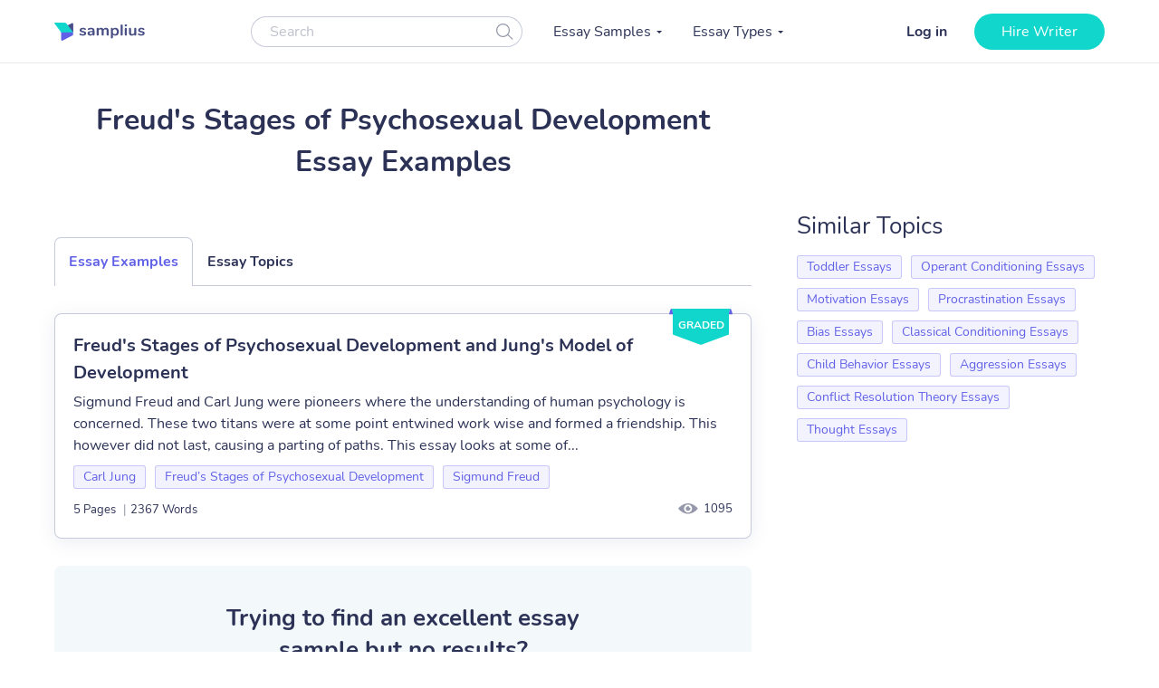

--- FILE ---
content_type: text/html; charset=UTF-8
request_url: https://samplius.com/free-essay-examples/freuds-stages-of-psychosexual-development/
body_size: 13474
content:
<!DOCTYPE html>
<html lang="en-US">
<head><meta charset="utf-8"><script>if(navigator.userAgent.match(/MSIE|Internet Explorer/i)||navigator.userAgent.match(/Trident\/7\..*?rv:11/i)){var href=document.location.href;if(!href.match(/[?&]nowprocket/)){if(href.indexOf("?")==-1){if(href.indexOf("#")==-1){document.location.href=href+"?nowprocket=1"}else{document.location.href=href.replace("#","?nowprocket=1#")}}else{if(href.indexOf("#")==-1){document.location.href=href+"&nowprocket=1"}else{document.location.href=href.replace("#","&nowprocket=1#")}}}}</script><script>class RocketLazyLoadScripts{constructor(){this.triggerEvents=["keydown","mousedown","mousemove","touchmove","touchstart","touchend","wheel"],this.userEventHandler=this._triggerListener.bind(this),this.touchStartHandler=this._onTouchStart.bind(this),this.touchMoveHandler=this._onTouchMove.bind(this),this.touchEndHandler=this._onTouchEnd.bind(this),this.clickHandler=this._onClick.bind(this),this.interceptedClicks=[],window.addEventListener("pageshow",(e=>{this.persisted=e.persisted})),window.addEventListener("DOMContentLoaded",(()=>{this._preconnect3rdParties()})),this.delayedScripts={normal:[],async:[],defer:[]},this.allJQueries=[]}_addUserInteractionListener(e){document.hidden?e._triggerListener():(this.triggerEvents.forEach((t=>window.addEventListener(t,e.userEventHandler,{passive:!0}))),window.addEventListener("touchstart",e.touchStartHandler,{passive:!0}),window.addEventListener("mousedown",e.touchStartHandler),document.addEventListener("visibilitychange",e.userEventHandler))}_removeUserInteractionListener(){this.triggerEvents.forEach((e=>window.removeEventListener(e,this.userEventHandler,{passive:!0}))),document.removeEventListener("visibilitychange",this.userEventHandler)}_onTouchStart(e){"HTML"!==e.target.tagName&&(window.addEventListener("touchend",this.touchEndHandler),window.addEventListener("mouseup",this.touchEndHandler),window.addEventListener("touchmove",this.touchMoveHandler,{passive:!0}),window.addEventListener("mousemove",this.touchMoveHandler),e.target.addEventListener("click",this.clickHandler),this._renameDOMAttribute(e.target,"onclick","rocket-onclick"))}_onTouchMove(e){window.removeEventListener("touchend",this.touchEndHandler),window.removeEventListener("mouseup",this.touchEndHandler),window.removeEventListener("touchmove",this.touchMoveHandler,{passive:!0}),window.removeEventListener("mousemove",this.touchMoveHandler),e.target.removeEventListener("click",this.clickHandler),this._renameDOMAttribute(e.target,"rocket-onclick","onclick")}_onTouchEnd(e){window.removeEventListener("touchend",this.touchEndHandler),window.removeEventListener("mouseup",this.touchEndHandler),window.removeEventListener("touchmove",this.touchMoveHandler,{passive:!0}),window.removeEventListener("mousemove",this.touchMoveHandler)}_onClick(e){e.target.removeEventListener("click",this.clickHandler),this._renameDOMAttribute(e.target,"rocket-onclick","onclick"),this.interceptedClicks.push(e),e.preventDefault(),e.stopPropagation(),e.stopImmediatePropagation()}_replayClicks(){window.removeEventListener("touchstart",this.touchStartHandler,{passive:!0}),window.removeEventListener("mousedown",this.touchStartHandler),this.interceptedClicks.forEach((e=>{e.target.dispatchEvent(new MouseEvent("click",{view:e.view,bubbles:!0,cancelable:!0}))}))}_renameDOMAttribute(e,t,n){e.hasAttribute&&e.hasAttribute(t)&&(event.target.setAttribute(n,event.target.getAttribute(t)),event.target.removeAttribute(t))}_triggerListener(){this._removeUserInteractionListener(this),"loading"===document.readyState?document.addEventListener("DOMContentLoaded",this._loadEverythingNow.bind(this)):this._loadEverythingNow()}_preconnect3rdParties(){let e=[];document.querySelectorAll("script[type=rocketlazyloadscript]").forEach((t=>{if(t.hasAttribute("src")){const n=new URL(t.src).origin;n!==location.origin&&e.push({src:n,crossOrigin:t.crossOrigin||"module"===t.getAttribute("data-rocket-type")})}})),e=[...new Map(e.map((e=>[JSON.stringify(e),e]))).values()],this._batchInjectResourceHints(e,"preconnect")}async _loadEverythingNow(){this.lastBreath=Date.now(),this._delayEventListeners(),this._delayJQueryReady(this),this._handleDocumentWrite(),this._registerAllDelayedScripts(),this._preloadAllScripts(),await this._loadScriptsFromList(this.delayedScripts.normal),await this._loadScriptsFromList(this.delayedScripts.defer),await this._loadScriptsFromList(this.delayedScripts.async);try{await this._triggerDOMContentLoaded(),await this._triggerWindowLoad()}catch(e){}window.dispatchEvent(new Event("rocket-allScriptsLoaded")),this._replayClicks()}_registerAllDelayedScripts(){document.querySelectorAll("script[type=rocketlazyloadscript]").forEach((e=>{e.hasAttribute("src")?e.hasAttribute("async")&&!1!==e.async?this.delayedScripts.async.push(e):e.hasAttribute("defer")&&!1!==e.defer||"module"===e.getAttribute("data-rocket-type")?this.delayedScripts.defer.push(e):this.delayedScripts.normal.push(e):this.delayedScripts.normal.push(e)}))}async _transformScript(e){return await this._littleBreath(),new Promise((t=>{const n=document.createElement("script");[...e.attributes].forEach((e=>{let t=e.nodeName;"type"!==t&&("data-rocket-type"===t&&(t="type"),n.setAttribute(t,e.nodeValue))})),e.hasAttribute("src")?(n.addEventListener("load",t),n.addEventListener("error",t)):(n.text=e.text,t());try{e.parentNode.replaceChild(n,e)}catch(e){t()}}))}async _loadScriptsFromList(e){const t=e.shift();return t?(await this._transformScript(t),this._loadScriptsFromList(e)):Promise.resolve()}_preloadAllScripts(){this._batchInjectResourceHints([...this.delayedScripts.normal,...this.delayedScripts.defer,...this.delayedScripts.async],"preload")}_batchInjectResourceHints(e,t){var n=document.createDocumentFragment();e.forEach((e=>{if(e.src){const i=document.createElement("link");i.href=e.src,i.rel=t,"preconnect"!==t&&(i.as="script"),e.getAttribute&&"module"===e.getAttribute("data-rocket-type")&&(i.crossOrigin=!0),e.crossOrigin&&(i.crossOrigin=e.crossOrigin),n.appendChild(i)}})),document.head.appendChild(n)}_delayEventListeners(){let e={};function t(t,n){!function(t){function n(n){return e[t].eventsToRewrite.indexOf(n)>=0?"rocket-"+n:n}e[t]||(e[t]={originalFunctions:{add:t.addEventListener,remove:t.removeEventListener},eventsToRewrite:[]},t.addEventListener=function(){arguments[0]=n(arguments[0]),e[t].originalFunctions.add.apply(t,arguments)},t.removeEventListener=function(){arguments[0]=n(arguments[0]),e[t].originalFunctions.remove.apply(t,arguments)})}(t),e[t].eventsToRewrite.push(n)}function n(e,t){let n=e[t];Object.defineProperty(e,t,{get:()=>n||function(){},set(i){e["rocket"+t]=n=i}})}t(document,"DOMContentLoaded"),t(window,"DOMContentLoaded"),t(window,"load"),t(window,"pageshow"),t(document,"readystatechange"),n(document,"onreadystatechange"),n(window,"onload"),n(window,"onpageshow")}_delayJQueryReady(e){let t=window.jQuery;Object.defineProperty(window,"jQuery",{get:()=>t,set(n){if(n&&n.fn&&!e.allJQueries.includes(n)){n.fn.ready=n.fn.init.prototype.ready=function(t){e.domReadyFired?t.bind(document)(n):document.addEventListener("rocket-DOMContentLoaded",(()=>t.bind(document)(n)))};const t=n.fn.on;n.fn.on=n.fn.init.prototype.on=function(){if(this[0]===window){function e(e){return e.split(" ").map((e=>"load"===e||0===e.indexOf("load.")?"rocket-jquery-load":e)).join(" ")}"string"==typeof arguments[0]||arguments[0]instanceof String?arguments[0]=e(arguments[0]):"object"==typeof arguments[0]&&Object.keys(arguments[0]).forEach((t=>{delete Object.assign(arguments[0],{[e(t)]:arguments[0][t]})[t]}))}return t.apply(this,arguments),this},e.allJQueries.push(n)}t=n}})}async _triggerDOMContentLoaded(){this.domReadyFired=!0,await this._littleBreath(),document.dispatchEvent(new Event("rocket-DOMContentLoaded")),await this._littleBreath(),window.dispatchEvent(new Event("rocket-DOMContentLoaded")),await this._littleBreath(),document.dispatchEvent(new Event("rocket-readystatechange")),await this._littleBreath(),document.rocketonreadystatechange&&document.rocketonreadystatechange()}async _triggerWindowLoad(){await this._littleBreath(),window.dispatchEvent(new Event("rocket-load")),await this._littleBreath(),window.rocketonload&&window.rocketonload(),await this._littleBreath(),this.allJQueries.forEach((e=>e(window).trigger("rocket-jquery-load"))),await this._littleBreath();const e=new Event("rocket-pageshow");e.persisted=this.persisted,window.dispatchEvent(e),await this._littleBreath(),window.rocketonpageshow&&window.rocketonpageshow({persisted:this.persisted})}_handleDocumentWrite(){const e=new Map;document.write=document.writeln=function(t){const n=document.currentScript,i=document.createRange(),r=n.parentElement;let o=e.get(n);void 0===o&&(o=n.nextSibling,e.set(n,o));const s=document.createDocumentFragment();i.setStart(s,0),s.appendChild(i.createContextualFragment(t)),r.insertBefore(s,o)}}async _littleBreath(){Date.now()-this.lastBreath>45&&(await this._requestAnimFrame(),this.lastBreath=Date.now())}async _requestAnimFrame(){return document.hidden?new Promise((e=>setTimeout(e))):new Promise((e=>requestAnimationFrame(e)))}static run(){const e=new RocketLazyLoadScripts;e._addUserInteractionListener(e)}}RocketLazyLoadScripts.run();</script>
    
    <meta name="viewport" content="width=device-width, initial-scale=1, maximum-scale=1.0, user-scalable=no">
    <link rel="apple-touch-icon"      sizes="57x57"   href="https://samplius.com/wp-content/themes/essay/assets/img/favicon/apple-icon-57x57.png">
    <link rel="apple-touch-icon"      sizes="60x60"   href="https://samplius.com/wp-content/themes/essay/assets/img/favicon/apple-icon-60x60.png">
    <link rel="apple-touch-icon"      sizes="72x72"   href="https://samplius.com/wp-content/themes/essay/assets/img/favicon/apple-icon-72x72.png">
    <link rel="apple-touch-icon"      sizes="76x76"   href="https://samplius.com/wp-content/themes/essay/assets/img/favicon/apple-icon-76x76.png">
    <link rel="apple-touch-icon"      sizes="114x114" href="https://samplius.com/wp-content/themes/essay/assets/img/favicon/apple-icon-114x114.png">
    <link rel="apple-touch-icon"      sizes="120x120" href="https://samplius.com/wp-content/themes/essay/assets/img/favicon/apple-icon-120x120.png">
    <link rel="apple-touch-icon"      sizes="144x144" href="https://samplius.com/wp-content/themes/essay/assets/img/favicon/apple-icon-144x144.png">
    <link rel="apple-touch-icon"      sizes="152x152" href="https://samplius.com/wp-content/themes/essay/assets/img/favicon/apple-icon-152x152.png">
    <link rel="apple-touch-icon"      sizes="180x180" href="https://samplius.com/wp-content/themes/essay/assets/img/favicon/apple-icon-180x180.png">
    <link rel="icon" type="image/png" sizes="16x16"   href="https://samplius.com/wp-content/themes/essay/assets/img/favicon/favicon-16x16.png">
    <link rel="icon" type="image/png" sizes="32x32"   href="https://samplius.com/wp-content/themes/essay/assets/img/favicon/favicon-32x32.png">
    <link rel="icon" type="image/png" sizes="96x96"   href="https://samplius.com/wp-content/themes/essay/assets/img/favicon/favicon-96x96.png">
    <link rel="icon"                  sizes="16x16"   href="https://samplius.com/wp-content/themes/essay/assets/img/favicon/favicon.ico" type="image/x-icon">
    <link rel="shortcut icon"         sizes="16x16"   href="https://samplius.com/wp-content/themes/essay/assets/img/favicon/favicon.ico" type="image/x-icon">
    <meta name="google-site-verification" content="zpqbn-rwW8_LXbrZh4WAmGwbFZMoi-QEgjB43FDFBl0" />
    <title>Freud&#039;s Stages of Psychosexual Development Archives - Samplius</title>

        <!-- Google Tag Manager -->
<script type="rocketlazyloadscript">(function(w,d,s,l,i){w[l]=w[l]||[];w[l].push(

    {'gtm.start': new Date().getTime(),event:'gtm.js'}
  );var f=d.getElementsByTagName(s)[0],
    j=d.createElement(s),dl=l!='dataLayer'?'&l='+l:'';j.async=true;j.src=
    'https://www.googletagmanager.com/gtm.js?id='+i+dl;f.parentNode.insertBefore(j,f);
  })(window,document,'script','dataLayer','GTM-K3FVV37');</script>
<!-- End Google Tag Manager -->


    <meta name='robots' content='max-image-preview:large' />

	<!-- This site is optimized with the Yoast SEO plugin v15.4 - https://yoast.com/wordpress/plugins/seo/ -->
	<link rel="canonical" href="https://samplius.com/free-essay-examples/freuds-stages-of-psychosexual-development/" />
	<meta property="og:locale" content="en_US" />
	<meta property="og:type" content="article" />
	<meta property="og:title" content="Freud&#039;s Stages of Psychosexual Development Archives - Samplius" />
	<meta property="og:url" content="https://samplius.com/free-essay-examples/freuds-stages-of-psychosexual-development/" />
	<meta property="og:site_name" content="Samplius" />
	<meta name="twitter:card" content="summary_large_image" />
	<script type="application/ld+json" class="yoast-schema-graph">{"@context":"https://schema.org","@graph":[{"@type":"WebSite","@id":"https://samplius.com/#website","url":"https://samplius.com/","name":"Samplius","description":"free essay samples","potentialAction":[{"@type":"SearchAction","target":"https://samplius.com/?s={search_term_string}","query-input":"required name=search_term_string"}],"inLanguage":"en-US"},{"@type":"CollectionPage","@id":"https://samplius.com/free-essay-examples/freuds-stages-of-psychosexual-development/#webpage","url":"https://samplius.com/free-essay-examples/freuds-stages-of-psychosexual-development/","name":"Freud's Stages of Psychosexual Development Archives - Samplius","isPartOf":{"@id":"https://samplius.com/#website"},"inLanguage":"en-US","potentialAction":[{"@type":"ReadAction","target":["https://samplius.com/free-essay-examples/freuds-stages-of-psychosexual-development/"]}]}]}</script>
	<!-- / Yoast SEO plugin. -->


<link data-minify="1" rel='stylesheet' id='wp-content/themes/essay/assets/dist/category.0463af1b.css-css'  href='https://samplius.com/wp-content/cache/min/1/wp-content/themes/essay/assets/dist/category.0463af1b.css?ver=1736259693' type='text/css' media='all' />
<script type="rocketlazyloadscript" data-minify="1" data-rocket-type='text/javascript' src='https://samplius.com/wp-content/cache/min/1/wp-content/plugins/wc-cookie-referrer-url/set-cookies.js?ver=1731367822' id='cookie_referrer_script-js' defer></script>

<link rel="preload" as="font" href="https://samplius.com/wp-content/themes/essay/assets/dist/fonts/nunito-v16-latin-regular.bcf84d6c.woff2" crossorigin>
<link rel="preload" as="font" href="https://samplius.com/wp-content/themes/essay/assets/dist/fonts/nunito-v16-latin-700.412073df.woff2" crossorigin><script type="rocketlazyloadscript" data-rocket-type='text/javascript'>
/* <![CDATA[ */
var localized = {"url": "https://samplius.com/wp-admin/admin-ajax.php", "action" : "contacts_send_msg", "_wp_nonce": "af7fffb54f"}
/* ]]> */
</script>
		<style type="text/css" id="wp-custom-css">
			@media screen and (max-width: 1199px) {
.width-list {
     max-height: unset !important;
}
}		</style>
		<noscript><style id="rocket-lazyload-nojs-css">.rll-youtube-player, [data-lazy-src]{display:none !important;}</style></noscript>
</head>

<body class="archive tax-essay_category term-freuds-stages-of-psychosexual-development term-55981">

    <!-- Google Tag Manager (noscript) -->
    <noscript><iframe src="https://www.googletagmanager.com/ns.html?id=GTM-K3FVV37"
    height="0" width="0" style="display:none;visibility:hidden"></iframe></noscript>
    <!-- End Google Tag Manager (noscript) -->



    <div class="menu-popup"></div>
    <div class="mobile-menu-popup"></div>

    <div class="header-wrapper" id="headScroll">
        <div class="container">
            <header class="header">

                <div class="logo hl">
	                	                    <a href="https://samplius.com" class="logo">
	                                        <img src="data:image/svg+xml,%3Csvg%20xmlns='http://www.w3.org/2000/svg'%20viewBox='0%200%20100%2020'%3E%3C/svg%3E" alt="Samplius" title="Samplius - Free essays" width="100" height="20" class="lazyload" data-lazy-src="https://samplius.com/wp-content/themes/essay/assets/img/logo.svg"><noscript><img src="https://samplius.com/wp-content/themes/essay/assets/img/logo.svg" alt="Samplius" title="Samplius - Free essays" width="100" height="20" class="lazyload"></noscript>
		            	                    </a>
			                        </div>

                <div class="top-menu-and-cta-btn hl">
                    <div class="header-search-wrapper">
                        <div class="search-form-wrapper">
                            <form method="get" action="https://samplius.com">
                                <div class="form-group center-block">
                                    <input class="search-category-input un_placeholder searchAuto" type="text" placeholder="Search" name="s" required autocomplete="off" />
                                    <button class="btn-close btn-head--icon js-search-form">
                                        <svg xmlns="http://www.w3.org/2000/svg" width="19" height="18" viewBox="0 0 19 18">
                                            <path fill="#2C3256" fill-opacity=".497" fill-rule="nonzero" d="M12.65 12.952a7.5 7.5 0 1 1 .804-.892l4.728 4.565a.6.6 0 0 1-.834.863l-4.697-4.536zM7.5 13.8a6.3 6.3 0 1 0 0-12.6 6.3 6.3 0 0 0 0 12.6z"/>
                                        </svg>
                                    </button>
                                </div>
                            </form>
                        </div>
                    </div>
                    <nav class="menu" data-offset=0>
                        <ul id="menu-main-menu" class="top-menu"><li id="menu-item-10043" class="menu-item menu-item-type-custom menu-item-object-custom menu-item-has-children menu-item-10043"><a>Essay Samples</a>
<ul class="sub-menu">
	<li id="menu-item-52046" class="menu-item menu-item-type-taxonomy menu-item-object-essay_category menu-item-52046"><a href="https://samplius.com/free-essay-examples/art/">Art</a></li>
	<li id="menu-item-52047" class="menu-item menu-item-type-taxonomy menu-item-object-essay_category menu-item-52047"><a href="https://samplius.com/free-essay-examples/business/">Business</a></li>
	<li id="menu-item-52048" class="menu-item menu-item-type-taxonomy menu-item-object-essay_category menu-item-52048"><a href="https://samplius.com/free-essay-examples/crime/">Crime</a></li>
	<li id="menu-item-52049" class="menu-item menu-item-type-taxonomy menu-item-object-essay_category menu-item-52049"><a href="https://samplius.com/free-essay-examples/culture/">Culture</a></li>
	<li id="menu-item-52054" class="menu-item menu-item-type-taxonomy menu-item-object-essay_category menu-item-52054"><a href="https://samplius.com/free-essay-examples/government/">Government</a></li>
	<li id="menu-item-52050" class="menu-item menu-item-type-taxonomy menu-item-object-essay_category menu-item-52050"><a href="https://samplius.com/free-essay-examples/economics/">Economics</a></li>
	<li id="menu-item-52051" class="menu-item menu-item-type-taxonomy menu-item-object-essay_category menu-item-52051"><a href="https://samplius.com/free-essay-examples/education/">Education</a></li>
	<li id="menu-item-71079" class="menu-item menu-item-type-taxonomy menu-item-object-essay_category menu-item-71079"><a href="https://samplius.com/free-essay-examples/entertainment/">Entertainment</a></li>
	<li id="menu-item-52052" class="menu-item menu-item-type-taxonomy menu-item-object-essay_category menu-item-52052"><a href="https://samplius.com/free-essay-examples/environment/">Environment</a></li>
	<li id="menu-item-52053" class="menu-item menu-item-type-taxonomy menu-item-object-essay_category menu-item-52053"><a href="https://samplius.com/free-essay-examples/food/">Food</a></li>
	<li id="menu-item-52055" class="menu-item menu-item-type-taxonomy menu-item-object-essay_category menu-item-52055"><a href="https://samplius.com/free-essay-examples/health/">Health</a></li>
	<li id="menu-item-52056" class="menu-item menu-item-type-taxonomy menu-item-object-essay_category menu-item-52056"><a href="https://samplius.com/free-essay-examples/history/">History</a></li>
	<li id="menu-item-52057" class="menu-item menu-item-type-taxonomy menu-item-object-essay_category menu-item-52057"><a href="https://samplius.com/free-essay-examples/information-science-and-technology/">Science and Technology</a></li>
	<li id="menu-item-52058" class="menu-item menu-item-type-taxonomy menu-item-object-essay_category menu-item-52058"><a href="https://samplius.com/free-essay-examples/law/">Law</a></li>
	<li id="menu-item-52059" class="menu-item menu-item-type-taxonomy menu-item-object-essay_category menu-item-52059"><a href="https://samplius.com/free-essay-examples/life/">Life</a></li>
	<li id="menu-item-52060" class="menu-item menu-item-type-taxonomy menu-item-object-essay_category menu-item-52060"><a href="https://samplius.com/free-essay-examples/literature/">Literature</a></li>
	<li id="menu-item-52061" class="menu-item menu-item-type-taxonomy menu-item-object-essay_category menu-item-52061"><a href="https://samplius.com/free-essay-examples/music/">Music</a></li>
	<li id="menu-item-52062" class="menu-item menu-item-type-taxonomy menu-item-object-essay_category menu-item-52062"><a href="https://samplius.com/free-essay-examples/philosophy/">Philosophy</a></li>
	<li id="menu-item-52063" class="menu-item menu-item-type-taxonomy menu-item-object-essay_category menu-item-52063"><a href="https://samplius.com/free-essay-examples/profession/">Profession</a></li>
	<li id="menu-item-52064" class="menu-item menu-item-type-taxonomy menu-item-object-essay_category current-essay_category-ancestor menu-item-52064"><a href="https://samplius.com/free-essay-examples/psychology/">Psychology</a></li>
	<li id="menu-item-52065" class="menu-item menu-item-type-taxonomy menu-item-object-essay_category menu-item-52065"><a href="https://samplius.com/free-essay-examples/religion/">Religion</a></li>
	<li id="menu-item-52066" class="menu-item menu-item-type-taxonomy menu-item-object-essay_category menu-item-52066"><a href="https://samplius.com/free-essay-examples/science/">Science</a></li>
	<li id="menu-item-52067" class="menu-item menu-item-type-taxonomy menu-item-object-essay_category menu-item-52067"><a href="https://samplius.com/free-essay-examples/social-issues/">Social Issues</a></li>
	<li id="menu-item-52068" class="menu-item menu-item-type-taxonomy menu-item-object-essay_category menu-item-52068"><a href="https://samplius.com/free-essay-examples/sociology/">Sociology</a></li>
	<li id="menu-item-52069" class="menu-item menu-item-type-taxonomy menu-item-object-essay_category menu-item-52069"><a href="https://samplius.com/free-essay-examples/sports/">Sports</a></li>
	<li id="menu-item-52070" class="menu-item menu-item-type-taxonomy menu-item-object-essay_category menu-item-52070"><a href="https://samplius.com/free-essay-examples/travelling/">Travelling</a></li>
	<li id="menu-item-52071" class="menu-item menu-item-type-taxonomy menu-item-object-essay_category menu-item-52071"><a href="https://samplius.com/free-essay-examples/war/">War</a></li>
	<li id="menu-item-52072" class="menu-item menu-item-type-taxonomy menu-item-object-essay_category menu-item-52072"><a href="https://samplius.com/free-essay-examples/world/">World</a></li>
	<li id="menu-item-26" class="show-all-links menu-item menu-item-type-post_type menu-item-object-page menu-item-26"><a href="https://samplius.com/free-essay-examples/">Show All</a></li>
</ul>
</li>
<li id="menu-item-10002" class="menu-item menu-item-type-custom menu-item-object-custom menu-item-has-children menu-item-10002"><a>Essay Types</a>
<ul class="sub-menu">
	<li id="menu-item-52088" class="menu-item menu-item-type-taxonomy menu-item-object-essay_type menu-item-52088"><a href="https://samplius.com/essay-types/analytical-essays/">Analytical Essays</a></li>
	<li id="menu-item-52089" class="menu-item menu-item-type-taxonomy menu-item-object-essay_type menu-item-52089"><a href="https://samplius.com/essay-types/argumentative-essays/">Argumentative Essays</a></li>
	<li id="menu-item-52090" class="menu-item menu-item-type-taxonomy menu-item-object-essay_type menu-item-52090"><a href="https://samplius.com/essay-types/cause-and-effect-essays/">Cause and Effect Essays</a></li>
	<li id="menu-item-52091" class="menu-item menu-item-type-taxonomy menu-item-object-essay_type menu-item-52091"><a href="https://samplius.com/essay-types/compare-and-contrast-essays/">Compare and Contrast Essays</a></li>
	<li id="menu-item-52092" class="menu-item menu-item-type-taxonomy menu-item-object-essay_type menu-item-52092"><a href="https://samplius.com/essay-types/controversial-essays/">Controversial Essays</a></li>
	<li id="menu-item-52096" class="menu-item menu-item-type-taxonomy menu-item-object-essay_type menu-item-52096"><a href="https://samplius.com/essay-types/descriptive-essays/">Descriptive Essays</a></li>
	<li id="menu-item-52097" class="menu-item menu-item-type-taxonomy menu-item-object-essay_type menu-item-52097"><a href="https://samplius.com/essay-types/evaluation-essays/">Evaluation Essays</a></li>
	<li id="menu-item-52100" class="menu-item menu-item-type-taxonomy menu-item-object-essay_type menu-item-52100"><a href="https://samplius.com/essay-types/informative-essays/">Informative Essays</a></li>
	<li id="menu-item-52101" class="menu-item menu-item-type-taxonomy menu-item-object-essay_type menu-item-52101"><a href="https://samplius.com/essay-types/narrative-essays/">Narrative Essays</a></li>
	<li id="menu-item-52098" class="menu-item menu-item-type-taxonomy menu-item-object-essay_type menu-item-52098"><a href="https://samplius.com/essay-types/explicatory-essay/">Explicatory Essay</a></li>
	<li id="menu-item-52103" class="menu-item menu-item-type-taxonomy menu-item-object-essay_type menu-item-52103"><a href="https://samplius.com/essay-types/persuasive-essays/">Persuasive Essays</a></li>
	<li id="menu-item-52105" class="menu-item menu-item-type-taxonomy menu-item-object-essay_type menu-item-52105"><a href="https://samplius.com/essay-types/profile-essays/">Profile Essays</a></li>
	<li id="menu-item-52107" class="menu-item menu-item-type-taxonomy menu-item-object-essay_type menu-item-52107"><a href="https://samplius.com/essay-types/reflection-essays/">Reflection Essays</a></li>
	<li id="menu-item-52108" class="menu-item menu-item-type-taxonomy menu-item-object-essay_type menu-item-52108"><a href="https://samplius.com/essay-types/reflective-essays/">Reflective Essays</a></li>
	<li id="menu-item-52112" class="menu-item menu-item-type-taxonomy menu-item-object-essay_type menu-item-52112"><a href="https://samplius.com/essay-types/rhetorical-essays/">Rhetorical Essays</a></li>
	<li id="menu-item-52113" class="menu-item menu-item-type-taxonomy menu-item-object-essay_type menu-item-52113"><a href="https://samplius.com/essay-types/synthesis-essays/">Synthesis Essays</a></li>
	<li id="menu-item-10037" class="show-all-links menu-item menu-item-type-post_type menu-item-object-page menu-item-10037"><a href="https://samplius.com/essay-types/">Show All</a></li>
</ul>
</li>
</ul>
                    </nav>
                </div>

                <div class="header-btn--ord hl">
                    <div class="open-mobile-search"></div>
                    <div id="auth-show-js" class="log-in">
                        <a href="https://my.samplius.com/order?login-first=1&utm_medium=s&utm_source=samplius.com&utm_content=login_first&utm_campaign=login"
                           class="header__login login-btn">Log in</a>
                    </div>

                    <div class="hire-writer">
                        <a
                                href="https://my.samplius.com/order?utm_medium=s&utm_source=samplius.com&utm_content=order&utm_campaign=hire_writer_header"
                                class="main-btn"
                                rel="nofollow"
                                id="hire_writer_header"
                        >
                            Hire writer
                        </a>
                    </div>
                </div>
                <div class="toggle-mnu hl">
                    <div class="hamburger-images"></div>
                </div>
        </div>
        <div class="header-search-wrapper-mobile hidden">
            <div class="search-form-wrapper">
                <form method="get" action="https://samplius.com">
                    <div class="form-group center-block">
                        <input class="search-category-input un_placeholder searchAuto" type="text" placeholder="Search" name="s" required autocomplete="off" />
                        <button class="btn-close btn-head--icon js-search-form">
                            <svg xmlns="http://www.w3.org/2000/svg" width="19" height="18" viewBox="0 0 19 18">
                                <path fill="#2C3256" fill-opacity=".497" fill-rule="nonzero" d="M12.65 12.952a7.5 7.5 0 1 1 .804-.892l4.728 4.565a.6.6 0 0 1-.834.863l-4.697-4.536zM7.5 13.8a6.3 6.3 0 1 0 0-12.6 6.3 6.3 0 0 0 0 12.6z"/>
                            </svg>
                        </button>
                    </div>
                </form>
            </div>
        </div>
        </header><!-- .site-header -->
    </div>

<main>
    <div class="container category-page-wrapper" data-level="3" data-category-id="55981">
        <div class="breadcrumbs-wrapper"></div>
	
        <div class="parent-row">
            <div class="row-title">
                <div class="essays-snipets width-list">
                    <h1 class="terms-h1">Freud's Stages of Psychosexual Development Essay Examples</h1>
                </div>
            </div>
        </div>

        <div class="row-list">
            <div class="term-page--wrapper">
                <div class="article-list essays-snipets">
                    <div class="custom-text-top"></div><div class="category-tabs">
    <div data-tab="examples" class="category-tabs__item category-tab category-tab--active category-tab--examples js-category-tab">Essay Examples</div>
    <div data-tab="topics" data-term="55981" class="category-tabs__item category-tab category-tab--topics js-category-tab">Essay Topics</div>
</div>

		                <div id="topics" class="category-tab-content">
		                </div>
	                    <div id="examples" class="category-tab-content--active category-tab-content">
    <div class="related-25-essay">
    <article class="related-essay-item  related-essay-item--label" data-essay-id="89683"><div class="related-essay-item__status related-essay-item__status-graded">graded</div><h2><a class="card-title" href="https://samplius.com/free-essay-examples/freuds-stages-of-psychosexual-development-and-jungs-model-of-development/">Freud's Stages of Psychosexual Development and Jung's Model of Development</a></h2><p class="excerpt-card">Sigmund Freud and Carl Jung were pioneers where the understanding of human psychology is concerned. These two titans were at some point entwined work wise and formed a friendship. This however did not last, causing a parting of paths. This essay looks at some of...</p><div class="card-top"><div class="relater-essay--term-link">                <span class="related-term _related-term_link"><a href="https://samplius.com/free-essay-examples/carl-jung/">Carl Jung</a></span><span class="related-term _related-term_link"><a href="https://samplius.com/free-essay-examples/freuds-stages-of-psychosexual-development/" rel="nofollow">Freud&#8217;s Stages of Psychosexual Development</a></span><span class="related-term _related-term_link"><a href="https://samplius.com/free-essay-examples/sigmund-freud/">Sigmund Freud</a></span></div></div><div class="card-footer"><div class="features-block clearfix"><div class="rel-essay-info"><div><span class="essay-pages essay-one-style">5 Pages</span><span class="essay_words essay-one-style"><span class="essay-footer--delimiter">|</span>2367 Words</span></div><span class="essay_views_mobile essay-one-style">1095</span></div>                </div><span class="essay_views essay_views_desktop essay-one-style">1095</span></div></article>
    </div>

    <div class="page-baner baner-in-category">
        <div class="baner">
    <div class="wrapper-banner--items">
        <div class="banner-header">
            <p class="banner-title">Trying to find an excellent essay sample but no results?</p>
        </div>
        <div class="banner-middle">
            <p class="banner-text">Don’t waste your time and get a professional writer to help!</p>
        </div>
        <div class="banner-bottom">
            <a href="https://my.samplius.com/order?utm_medium=s&utm_source=samplius.com&utm_content=order&utm_campaign=between_banner_category_page&utm_term=/free-essay-examples/freuds-stages-of-psychosexual-development"
               class="main-btn banner_category" rel="nofollow">Write my paper</a>
        </div>
    </div>
</div>
    </div>

    <div class="essay-pagination">
            </div>

</div>

    <div class="remaining_related_topics essay-categories">
        <h2 class="remaining_related_topics_title">You may also like</h2>
        <div class="remaining_topics_list">
            <ul>
                                        <li class="remaining_topic-item related-term _related-term_link">
                        <a href="https://samplius.com/free-essay-examples/positive-psychology/">
                            Positive Psychology                        </a>
                    </li>
                                    </ul>
        </div>
    </div>
                </div>
                <div class="essay-categories-wrapper article-sidebar" id="termPage">
                    
<div class="essay-categories">

    
                <span class="relinking-title">Similar Topics</span>
    <ul class="_add">


                                                    <li class="related-term level-3 _similar_topics_category_link"><a
                    href="https://samplius.com/free-essay-examples/toddler/">Toddler                Essays</a>
        </li>
                                                                            <li class="related-term level-3 _similar_topics_category_link"><a
                    href="https://samplius.com/free-essay-examples/operant-conditioning/">Operant Conditioning                Essays</a>
        </li>
                                                                            <li class="related-term level-3 _similar_topics_category_link"><a
                    href="https://samplius.com/free-essay-examples/motivation/">Motivation                Essays</a>
        </li>
                                                                            <li class="related-term level-3 _similar_topics_category_link"><a
                    href="https://samplius.com/free-essay-examples/procrastination/">Procrastination                Essays</a>
        </li>
                                                                            <li class="related-term level-3 _similar_topics_category_link"><a
                    href="https://samplius.com/free-essay-examples/bias/">Bias                Essays</a>
        </li>
                                                                            <li class="related-term level-3 _similar_topics_category_link"><a
                    href="https://samplius.com/free-essay-examples/classical-conditioning/">Classical Conditioning                Essays</a>
        </li>
                                                                            <li class="related-term level-3 _similar_topics_category_link"><a
                    href="https://samplius.com/free-essay-examples/child-behavior/">Child Behavior                Essays</a>
        </li>
                                                                            <li class="related-term level-3 _similar_topics_category_link"><a
                    href="https://samplius.com/free-essay-examples/aggression/">Aggression                Essays</a>
        </li>
                                                                            <li class="related-term level-3 _similar_topics_category_link"><a
                    href="https://samplius.com/free-essay-examples/conflict-resolution-theory/">Conflict Resolution Theory                Essays</a>
        </li>
                                                                            <li class="related-term level-3 _similar_topics_category_link"><a
                    href="https://samplius.com/free-essay-examples/thought/">Thought                Essays</a>
        </li>
                                                
    </ul>

</div>                </div>
            </div>
        </div>

    </div>
</main>


    <!--<div id="warning_popup" class="container warning-popup">-->
    <!--	<input type="hidden" name="ip" value="--><!--">-->
    <!--	<p>samplius.com uses cookies to offer you the best service possible.By continuing we’ll assume you board with our <a href="/privacy-policy/" rel="nofollow"> cookie policy</a>.-->
    <!--		<span id="warning_popup_close"><i class="fa fa-close"></i></span>-->
    <!--	</p>-->
    <!--</div>-->

</div>


<footer class="use-p use-color">
    <div class="container">
        <div class="footer-inner-wr flx">
            <div class="footer-col foo-col-left">
                <div class="footer-col-text">
                    <div class="footer-title">Our Service is Useful for:</div>
                    <div class="decl-text">
                        <p>Samplius is for students who want to get an idea for their own paper. Feel free to use our
                            essay and paper samples. Get inspiration for your writing task, explore essay structures,
                            and figure out a title and outline for your paper. Our free knowledge base makes your
                            writing task easier.</p>
                    </div>
                    <div class="all-rights-res">
                        <p>2026 © samplius.com. All rights reserved </p>
                    </div>
                </div>
            </div>
            <div class="footer-col foo-col-right flx">
                <nav class="foo-nav">
                    <ul id="menu-footer-menu" class=""><li id="menu-item-23286" class="menu-item menu-item-type-post_type menu-item-object-page menu-item-23286"><a href="https://samplius.com/about-us/">About Us</a></li>
<li id="menu-item-23287" class="menu-item menu-item-type-post_type menu-item-object-page menu-item-23287"><a href="https://samplius.com/contacts/">Contact Us</a></li>
<li id="menu-item-43096" class="menu-item menu-item-type-post_type menu-item-object-page menu-item-43096"><a href="https://samplius.com/donate-essay/">Donate Essay</a></li>
<li id="menu-item-72006" class="menu-item menu-item-type-custom menu-item-object-custom menu-item-72006"><a href="https://ejemplius.com/">Ejemplo de Ensayos</a></li>
<li id="menu-item-23285" class="menu-item menu-item-type-post_type menu-item-object-page menu-item-23285"><a href="https://samplius.com/dmca/">DMCA</a></li>
</ul>                    <a href="//www.dmca.com/Protection/Status.aspx?ID=e2456756-4ac9-4cd4-ae1b-ec89ade43f19"
                       title="DMCA.com Protection Status" class="dmca-badge">
                        <img src="data:image/svg+xml,%3Csvg%20xmlns='http://www.w3.org/2000/svg'%20viewBox='0%200%200%200'%3E%3C/svg%3E"
                             alt="DMCA.com Protection Status" style="width: 70px;height: 70px;margin-top: 20px;"
                             loading="lazy" data-lazy-src="https://images.dmca.com/Badges/_dmca_premi_badge_1.png?ID=e2456756-4ac9-4cd4-ae1b-ec89ade43f19"/><noscript><img src="https://images.dmca.com/Badges/_dmca_premi_badge_1.png?ID=e2456756-4ac9-4cd4-ae1b-ec89ade43f19"
                             alt="DMCA.com Protection Status" style="width: 70px;height: 70px;margin-top: 20px;"
                             loading="lazy"/></noscript>
                    </a>
                    <script type="rocketlazyloadscript" data-minify="1" src="https://samplius.com/wp-content/cache/min/1/Badges/DMCABadgeHelper.min.js?ver=1731367822" defer></script>
                </nav>
                <div class="footer-social-links">
                    <div class="footer-social-links-container">
                        <div class="social-icons">
                            <div class="footer-title">Follow Us:</div>

                            <a href="https://www.facebook.com/Sampliuscom-108902750834894/" target="_blank">
                                <img src="data:image/svg+xml,%3Csvg%20xmlns='http://www.w3.org/2000/svg'%20viewBox='0%200%209%2016'%3E%3C/svg%3E" alt="facebook"
                                     width="9" height="16" loading="lazy" data-lazy-src="https://samplius.com/wp-content/themes/essay/assets/img/fb.svg"><noscript><img src="https://samplius.com/wp-content/themes/essay/assets/img/fb.svg" alt="facebook"
                                     width="9" height="16" loading="lazy"></noscript>
                            </a>
                            <a href="https://twitter.com/samplius/" target="_blank">
                                <img src="data:image/svg+xml,%3Csvg%20xmlns='http://www.w3.org/2000/svg'%20viewBox='0%200%2016%2013'%3E%3C/svg%3E" alt="twitter"
                                     width="16" height="13" loading="lazy" data-lazy-src="https://samplius.com/wp-content/themes/essay/assets/img/tw.svg"><noscript><img src="https://samplius.com/wp-content/themes/essay/assets/img/tw.svg" alt="twitter"
                                     width="16" height="13" loading="lazy"></noscript>
                            </a>
                            <a href="https://www.instagram.com/samplius2020/" target="_blank">
                                <img src="data:image/svg+xml,%3Csvg%20xmlns='http://www.w3.org/2000/svg'%20viewBox='0%200%2016%2016'%3E%3C/svg%3E" alt="instagram"
                                     width="16" height="16" loading="lazy" data-lazy-src="https://samplius.com/wp-content/themes/essay/assets/img/it.svg"><noscript><img src="https://samplius.com/wp-content/themes/essay/assets/img/it.svg" alt="instagram"
                                     width="16" height="16" loading="lazy"></noscript>
                            </a>
                        </div>
                        <div class="footer-accept">
                            <div class="footer-title">We accept:</div>
                            <div class="card-icons">
                                <div>
                                    <img src="data:image/svg+xml,%3Csvg%20xmlns='http://www.w3.org/2000/svg'%20viewBox='0%200%2040%2040'%3E%3C/svg%3E"
                                         alt="visa" width="40" height="40" loading="lazy" data-lazy-src="https://samplius.com/wp-content/themes/essay/assets/img/payment-footer/visa.svg"><noscript><img src="https://samplius.com/wp-content/themes/essay/assets/img/payment-footer/visa.svg"
                                         alt="visa" width="40" height="40" loading="lazy"></noscript>
                                    <img src="data:image/svg+xml,%3Csvg%20xmlns='http://www.w3.org/2000/svg'%20viewBox='0%200%2040%2040'%3E%3C/svg%3E"
                                         alt="mastercard" width="40" height="40" loading="lazy" data-lazy-src="https://samplius.com/wp-content/themes/essay/assets/img/payment-footer/mastercard.svg"><noscript><img src="https://samplius.com/wp-content/themes/essay/assets/img/payment-footer/mastercard.svg"
                                         alt="mastercard" width="40" height="40" loading="lazy"></noscript>
                                    <img src="data:image/svg+xml,%3Csvg%20xmlns='http://www.w3.org/2000/svg'%20viewBox='0%200%2040%2040'%3E%3C/svg%3E"
                                         alt="americanexpress" width="40" height="40" loading="lazy" data-lazy-src="https://samplius.com/wp-content/themes/essay/assets/img/payment-footer/americanexpress.svg"><noscript><img src="https://samplius.com/wp-content/themes/essay/assets/img/payment-footer/americanexpress.svg"
                                         alt="americanexpress" width="40" height="40" loading="lazy"></noscript>
                                </div>
                                <div>
                                    <img src="data:image/svg+xml,%3Csvg%20xmlns='http://www.w3.org/2000/svg'%20viewBox='0%200%2044%2028'%3E%3C/svg%3E"
                                         alt="apple pay" height="28" width="44" loading="lazy" data-lazy-src="https://samplius.com/wp-content/themes/essay/assets/img/payment-footer/apple_pay.svg"><noscript><img src="https://samplius.com/wp-content/themes/essay/assets/img/payment-footer/apple_pay.svg"
                                         alt="apple pay" height="28" width="44" loading="lazy"></noscript>
                                    <img src="data:image/svg+xml,%3Csvg%20xmlns='http://www.w3.org/2000/svg'%20viewBox='0%200%2047%2028'%3E%3C/svg%3E"
                                         alt="discover" height="28" width="47" loading="lazy" data-lazy-src="https://samplius.com/wp-content/themes/essay/assets/img/payment-footer/discover.png"><noscript><img src="https://samplius.com/wp-content/themes/essay/assets/img/payment-footer/discover.png"
                                         alt="discover" height="28" width="47" loading="lazy"></noscript>
                                </div>
                            </div>

                        </div>
                    </div>

                    <div class="terms-use">
                        <a href="/terms-and-conditions/">Terms and conditions /</a>
                        <a href="/fair-use-policy/">Fair Use Policy</a><br>
                        <a href="/payment-policy/">Payment Policy /</a>
                        <a href="/privacy-policy/">Privacy Policy</a>
                    </div>

                </div>

            </div>
        </div>
    </div>
</footer>

<div class="total-wrapper">

    <div class="exit-popup">

        <div class="exit-popup-msg">

            <div class="exit-popup-msg-close">
                <img width="16" height="15" src="data:image/svg+xml,%3Csvg%20xmlns='http://www.w3.org/2000/svg'%20viewBox='0%200%2016%2015'%3E%3C/svg%3E"
                     id="close_exit" alt="exit-popup-close" title="exit-popup-close" class="lazyload" loading="lazy" data-lazy-src="https://samplius.com/wp-content/themes/essay/assets/img/close-icon.svg"><noscript><img width="16" height="15" src="https://samplius.com/wp-content/themes/essay/assets/img/close-icon.svg"
                     id="close_exit" alt="exit-popup-close" title="exit-popup-close" class="lazyload" loading="lazy"></noscript>
            </div>

            <div class="exit-popup-msg-body">

                <img width="204" height="220" src="data:image/svg+xml,%3Csvg%20xmlns='http://www.w3.org/2000/svg'%20viewBox='0%200%20204%20220'%3E%3C/svg%3E" alt="exit-popup-image" class="lazyload" data-lazy-src="https://samplius.com/wp-content/themes/essay/assets/img/exit-popup.svg"><noscript><img width="204" height="220" src="https://samplius.com/wp-content/themes/essay/assets/img/exit-popup.svg" alt="exit-popup-image" class="lazyload"></noscript>
                <div class="exit-popup-title">Still can’t find what you need?</div>
                <p>Order custom paper and save your time <br/> for priority classes!</p>
                <a href="https://my.samplius.com/order?utm_source=samplius.com&utm_campaign=exit_popup&utm_medium=referer"
                   class="main-btn" id="cta_exit">Order paper now</a>

            </div>

        </div>
    </div>

</div>


<!-- Hotjar Tracking Code for https://samplius.com -->
<script type="rocketlazyloadscript" async>
    setTimeout(function () {
        window.intercomSettings = {
            api_base: "https://api-iam.intercom.io",
            app_id: "famj5ab7",
            alignment: 'left',
            website: "samplius.com",
            action_color: "#6161e8",
            name: `Visitor ${Math.floor(Math.random() * 100000000)} (samplius.com)`
        };

        (function(){var w=window;var ic=w.Intercom;if(typeof ic==="function"){ic('reattach_activator');ic('update',w.intercomSettings);}else{var d=document;var i=function(){i.c(arguments);};i.q=[];i.c=function(args){i.q.push(args);};w.Intercom=i;var l=function(){var s=d.createElement('script');s.type='text/javascript';s.async=true;s.src='https://widget.intercom.io/widget/famj5ab7';var x=d.getElementsByTagName('script')[0];x.parentNode.insertBefore(s,x);};if(document.readyState==='complete'){l();}else if(w.attachEvent){w.attachEvent('onload',l);}else{w.addEventListener('load',l,false);}}})();

        (function (h, o, t, j, a, r) {
            h.hj = h.hj || function () {
                (h.hj.q = h.hj.q || []).push(arguments)
            };
            h._hjSettings = {hjid: 1711951, hjsv: 6};
            a = o.getElementsByTagName('head')[0];
            r = o.createElement('script');
            r.async = 1;
            r.src = t + h._hjSettings.hjid + j + h._hjSettings.hjsv;
            a.appendChild(r);
        })(window, document, 'https://static.hotjar.com/c/hotjar-', '.js?sv=');
    }, 8000);
</script>

<!--intercom-chat-->
<script type="rocketlazyloadscript">


    setTimeout(() => {
    },9000)
</script>

<script type="rocketlazyloadscript">
    // We pre-filled your app ID in the widget URL: 'https://widget.intercom.io/widget/famj5ab7'
    (function(){var w=window;var ic=w.Intercom;if(typeof ic==="function"){ic('reattach_activator');ic('update',w.intercomSettings);}else{var d=document;var i=function(){i.c(arguments);};i.q=[];i.c=function(args){i.q.push(args);};w.Intercom=i;var l=function(){var s=d.createElement('script');s.type='text/javascript';s.async=true;s.src='https://widget.intercom.io/widget/famj5ab7';var x=d.getElementsByTagName('script')[0];x.parentNode.insertBefore(s,x);};if(document.readyState==='complete'){l();}else if(w.attachEvent){w.attachEvent('onload',l);}else{w.addEventListener('load',l,false);}}})();
</script>

    <script type="rocketlazyloadscript" data-rocket-type="text/javascript">
        (function (w) {
            var s = document.createElement('script');
            s.src = '//survey.survicate.com/workspaces/dfe27dec0a7b0f71ae62263158f7c8f3/web_surveys.js';
            s.async = true;
            var e = document.getElementsByTagName('script')[0];
            e.parentNode.insertBefore(s, e);
        })(window);
    </script>
    		<div id="scrollBtn">
			<svg xmlns="http://www.w3.org/2000/svg" width="8" height="14" viewBox="0 0 8 14">
				<path fill="#6161E8" fill-rule="nonzero" d="M7.696 7.737L1.77 13.695a1.033 1.033 0 0 1-1.466 0 1.046 1.046 0 0 1 0-1.475L5.496 7 .304 1.78a1.046 1.046 0 0 1 0-1.475 1.033 1.033 0 0 1 1.466 0l5.926 5.958a1.046 1.046 0 0 1 0 1.474z"/>
			</svg>
		</div>
		<script type="rocketlazyloadscript" data-rocket-type='text/javascript' id='rocket-browser-checker-js-after'>
"use strict";var _createClass=function(){function defineProperties(target,props){for(var i=0;i<props.length;i++){var descriptor=props[i];descriptor.enumerable=descriptor.enumerable||!1,descriptor.configurable=!0,"value"in descriptor&&(descriptor.writable=!0),Object.defineProperty(target,descriptor.key,descriptor)}}return function(Constructor,protoProps,staticProps){return protoProps&&defineProperties(Constructor.prototype,protoProps),staticProps&&defineProperties(Constructor,staticProps),Constructor}}();function _classCallCheck(instance,Constructor){if(!(instance instanceof Constructor))throw new TypeError("Cannot call a class as a function")}var RocketBrowserCompatibilityChecker=function(){function RocketBrowserCompatibilityChecker(options){_classCallCheck(this,RocketBrowserCompatibilityChecker),this.passiveSupported=!1,this._checkPassiveOption(this),this.options=!!this.passiveSupported&&options}return _createClass(RocketBrowserCompatibilityChecker,[{key:"_checkPassiveOption",value:function(self){try{var options={get passive(){return!(self.passiveSupported=!0)}};window.addEventListener("test",null,options),window.removeEventListener("test",null,options)}catch(err){self.passiveSupported=!1}}},{key:"initRequestIdleCallback",value:function(){!1 in window&&(window.requestIdleCallback=function(cb){var start=Date.now();return setTimeout(function(){cb({didTimeout:!1,timeRemaining:function(){return Math.max(0,50-(Date.now()-start))}})},1)}),!1 in window&&(window.cancelIdleCallback=function(id){return clearTimeout(id)})}},{key:"isDataSaverModeOn",value:function(){return"connection"in navigator&&!0===navigator.connection.saveData}},{key:"supportsLinkPrefetch",value:function(){var elem=document.createElement("link");return elem.relList&&elem.relList.supports&&elem.relList.supports("prefetch")&&window.IntersectionObserver&&"isIntersecting"in IntersectionObserverEntry.prototype}},{key:"isSlowConnection",value:function(){return"connection"in navigator&&"effectiveType"in navigator.connection&&("2g"===navigator.connection.effectiveType||"slow-2g"===navigator.connection.effectiveType)}}]),RocketBrowserCompatibilityChecker}();
</script>
<script type='text/javascript' id='rocket-preload-links-js-extra'>
/* <![CDATA[ */
var RocketPreloadLinksConfig = {"excludeUris":"\/(?:.+\/)?feed(?:\/(?:.+\/?)?)?$|\/(?:.+\/)?embed\/|\/(index\\.php\/)?wp\\-json(\/.*|$)|\/sec-adm\/|\/wp-admin\/|\/logout\/|\/sec-adm\/|\/refer\/|\/go\/|\/recommend\/|\/recommends\/","usesTrailingSlash":"1","imageExt":"jpg|jpeg|gif|png|tiff|bmp|webp|avif|pdf|doc|docx|xls|xlsx|php","fileExt":"jpg|jpeg|gif|png|tiff|bmp|webp|avif|pdf|doc|docx|xls|xlsx|php|html|htm","siteUrl":"https:\/\/samplius.com","onHoverDelay":"100","rateThrottle":"3"};
/* ]]> */
</script>
<script type="rocketlazyloadscript" data-rocket-type='text/javascript' id='rocket-preload-links-js-after'>
(function() {
"use strict";var r="function"==typeof Symbol&&"symbol"==typeof Symbol.iterator?function(e){return typeof e}:function(e){return e&&"function"==typeof Symbol&&e.constructor===Symbol&&e!==Symbol.prototype?"symbol":typeof e},e=function(){function i(e,t){for(var n=0;n<t.length;n++){var i=t[n];i.enumerable=i.enumerable||!1,i.configurable=!0,"value"in i&&(i.writable=!0),Object.defineProperty(e,i.key,i)}}return function(e,t,n){return t&&i(e.prototype,t),n&&i(e,n),e}}();function i(e,t){if(!(e instanceof t))throw new TypeError("Cannot call a class as a function")}var t=function(){function n(e,t){i(this,n),this.browser=e,this.config=t,this.options=this.browser.options,this.prefetched=new Set,this.eventTime=null,this.threshold=1111,this.numOnHover=0}return e(n,[{key:"init",value:function(){!this.browser.supportsLinkPrefetch()||this.browser.isDataSaverModeOn()||this.browser.isSlowConnection()||(this.regex={excludeUris:RegExp(this.config.excludeUris,"i"),images:RegExp(".("+this.config.imageExt+")$","i"),fileExt:RegExp(".("+this.config.fileExt+")$","i")},this._initListeners(this))}},{key:"_initListeners",value:function(e){-1<this.config.onHoverDelay&&document.addEventListener("mouseover",e.listener.bind(e),e.listenerOptions),document.addEventListener("mousedown",e.listener.bind(e),e.listenerOptions),document.addEventListener("touchstart",e.listener.bind(e),e.listenerOptions)}},{key:"listener",value:function(e){var t=e.target.closest("a"),n=this._prepareUrl(t);if(null!==n)switch(e.type){case"mousedown":case"touchstart":this._addPrefetchLink(n);break;case"mouseover":this._earlyPrefetch(t,n,"mouseout")}}},{key:"_earlyPrefetch",value:function(t,e,n){var i=this,r=setTimeout(function(){if(r=null,0===i.numOnHover)setTimeout(function(){return i.numOnHover=0},1e3);else if(i.numOnHover>i.config.rateThrottle)return;i.numOnHover++,i._addPrefetchLink(e)},this.config.onHoverDelay);t.addEventListener(n,function e(){t.removeEventListener(n,e,{passive:!0}),null!==r&&(clearTimeout(r),r=null)},{passive:!0})}},{key:"_addPrefetchLink",value:function(i){return this.prefetched.add(i.href),new Promise(function(e,t){var n=document.createElement("link");n.rel="prefetch",n.href=i.href,n.onload=e,n.onerror=t,document.head.appendChild(n)}).catch(function(){})}},{key:"_prepareUrl",value:function(e){if(null===e||"object"!==(void 0===e?"undefined":r(e))||!1 in e||-1===["http:","https:"].indexOf(e.protocol))return null;var t=e.href.substring(0,this.config.siteUrl.length),n=this._getPathname(e.href,t),i={original:e.href,protocol:e.protocol,origin:t,pathname:n,href:t+n};return this._isLinkOk(i)?i:null}},{key:"_getPathname",value:function(e,t){var n=t?e.substring(this.config.siteUrl.length):e;return n.startsWith("/")||(n="/"+n),this._shouldAddTrailingSlash(n)?n+"/":n}},{key:"_shouldAddTrailingSlash",value:function(e){return this.config.usesTrailingSlash&&!e.endsWith("/")&&!this.regex.fileExt.test(e)}},{key:"_isLinkOk",value:function(e){return null!==e&&"object"===(void 0===e?"undefined":r(e))&&(!this.prefetched.has(e.href)&&e.origin===this.config.siteUrl&&-1===e.href.indexOf("?")&&-1===e.href.indexOf("#")&&!this.regex.excludeUris.test(e.href)&&!this.regex.images.test(e.href))}}],[{key:"run",value:function(){"undefined"!=typeof RocketPreloadLinksConfig&&new n(new RocketBrowserCompatibilityChecker({capture:!0,passive:!0}),RocketPreloadLinksConfig).init()}}]),n}();t.run();
}());
</script>
<script type="rocketlazyloadscript" data-minify="1" data-rocket-type='text/javascript' src='https://samplius.com/wp-content/cache/min/1/wp-content/themes/essay/assets/dist/category.64169953.js?ver=1736242200' id='wp-content/themes/essay/assets/dist/category.64169953.js-js' defer></script>
<script>window.lazyLoadOptions={elements_selector:"img[data-lazy-src],.rocket-lazyload",data_src:"lazy-src",data_srcset:"lazy-srcset",data_sizes:"lazy-sizes",class_loading:"lazyloading",class_loaded:"lazyloaded",threshold:300,callback_loaded:function(element){if(element.tagName==="IFRAME"&&element.dataset.rocketLazyload=="fitvidscompatible"){if(element.classList.contains("lazyloaded")){if(typeof window.jQuery!="undefined"){if(jQuery.fn.fitVids){jQuery(element).parent().fitVids()}}}}}};window.addEventListener('LazyLoad::Initialized',function(e){var lazyLoadInstance=e.detail.instance;if(window.MutationObserver){var observer=new MutationObserver(function(mutations){var image_count=0;var iframe_count=0;var rocketlazy_count=0;mutations.forEach(function(mutation){for(var i=0;i<mutation.addedNodes.length;i++){if(typeof mutation.addedNodes[i].getElementsByTagName!=='function'){continue}
if(typeof mutation.addedNodes[i].getElementsByClassName!=='function'){continue}
images=mutation.addedNodes[i].getElementsByTagName('img');is_image=mutation.addedNodes[i].tagName=="IMG";iframes=mutation.addedNodes[i].getElementsByTagName('iframe');is_iframe=mutation.addedNodes[i].tagName=="IFRAME";rocket_lazy=mutation.addedNodes[i].getElementsByClassName('rocket-lazyload');image_count+=images.length;iframe_count+=iframes.length;rocketlazy_count+=rocket_lazy.length;if(is_image){image_count+=1}
if(is_iframe){iframe_count+=1}}});if(image_count>0||iframe_count>0||rocketlazy_count>0){lazyLoadInstance.update()}});var b=document.getElementsByTagName("body")[0];var config={childList:!0,subtree:!0};observer.observe(b,config)}},!1)</script><script data-no-minify="1" async src="https://samplius.com/wp-content/plugins/wp-rocket/assets/js/lazyload/17.5/lazyload.min.js"></script>
<script defer src="https://static.cloudflareinsights.com/beacon.min.js/vcd15cbe7772f49c399c6a5babf22c1241717689176015" integrity="sha512-ZpsOmlRQV6y907TI0dKBHq9Md29nnaEIPlkf84rnaERnq6zvWvPUqr2ft8M1aS28oN72PdrCzSjY4U6VaAw1EQ==" data-cf-beacon='{"version":"2024.11.0","token":"18a202f9f12c4ff0a6c75bf02e193267","r":1,"server_timing":{"name":{"cfCacheStatus":true,"cfEdge":true,"cfExtPri":true,"cfL4":true,"cfOrigin":true,"cfSpeedBrain":true},"location_startswith":null}}' crossorigin="anonymous"></script>
</body>
</html>
